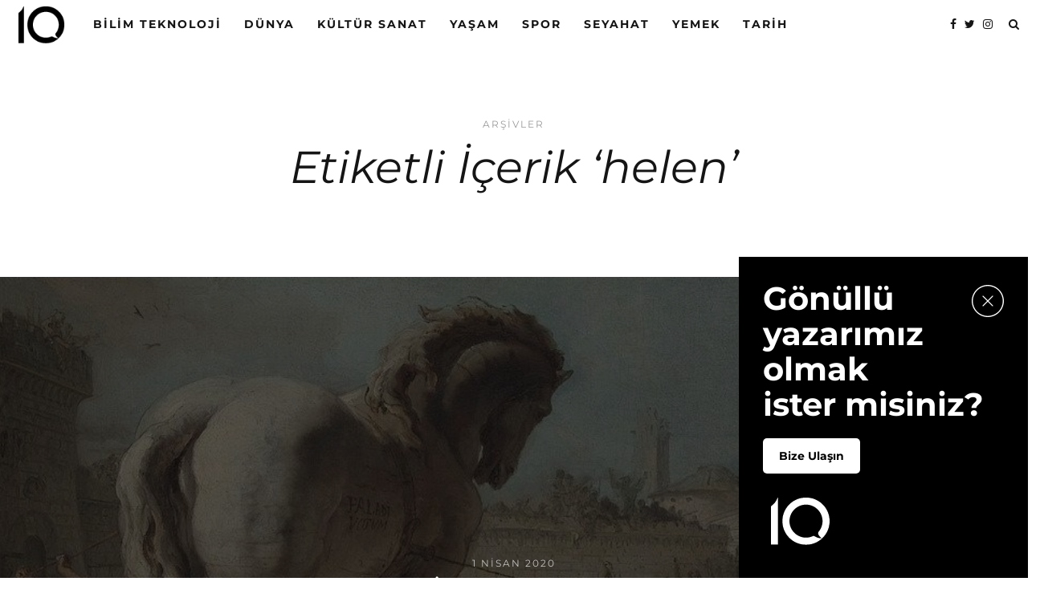

--- FILE ---
content_type: text/html; charset=UTF-8
request_url: https://10layn.com/etiket/helen/
body_size: 15826
content:
<!DOCTYPE html>
<html lang="tr" prefix="og: http://ogp.me/ns#">
   <head>
      <meta charset="UTF-8">
      <meta name="viewport" content="width=device-width, initial-scale=1.0">
      <link rel="pingback" href="https://10layn.com/xmlrpc.php" />
      <title>helen | 10layn</title>
<meta name='robots' content='max-image-preview:large' />

<!-- This site is optimized with the Yoast SEO plugin v9.3 - https://yoast.com/wordpress/plugins/seo/ -->
<link rel="canonical" href="https://10layn.com/etiket/helen/" />
<meta property="og:locale" content="tr_TR" />
<meta property="og:type" content="object" />
<meta property="og:title" content="helen | 10layn" />
<meta property="og:url" content="https://10layn.com/etiket/helen/" />
<meta property="og:site_name" content="10layn" />
<meta name="twitter:card" content="summary" />
<meta name="twitter:title" content="helen | 10layn" />
<!-- / Yoast SEO plugin. -->

<link rel='dns-prefetch' href='//www.google.com' />
<link rel='dns-prefetch' href='//fonts.googleapis.com' />
<link rel="alternate" type="application/rss+xml" title="10layn &raquo; akışı" href="https://10layn.com/feed/" />
<link rel="alternate" type="application/rss+xml" title="10layn &raquo; yorum akışı" href="https://10layn.com/comments/feed/" />
<link rel="alternate" type="application/rss+xml" title="10layn &raquo; helen etiket akışı" href="https://10layn.com/etiket/helen/feed/" />
<script type="text/javascript">
/* <![CDATA[ */
window._wpemojiSettings = {"baseUrl":"https:\/\/s.w.org\/images\/core\/emoji\/15.0.3\/72x72\/","ext":".png","svgUrl":"https:\/\/s.w.org\/images\/core\/emoji\/15.0.3\/svg\/","svgExt":".svg","source":{"concatemoji":"https:\/\/10layn.com\/wp-includes\/js\/wp-emoji-release.min.js?ver=6.5.7"}};
/*! This file is auto-generated */
!function(i,n){var o,s,e;function c(e){try{var t={supportTests:e,timestamp:(new Date).valueOf()};sessionStorage.setItem(o,JSON.stringify(t))}catch(e){}}function p(e,t,n){e.clearRect(0,0,e.canvas.width,e.canvas.height),e.fillText(t,0,0);var t=new Uint32Array(e.getImageData(0,0,e.canvas.width,e.canvas.height).data),r=(e.clearRect(0,0,e.canvas.width,e.canvas.height),e.fillText(n,0,0),new Uint32Array(e.getImageData(0,0,e.canvas.width,e.canvas.height).data));return t.every(function(e,t){return e===r[t]})}function u(e,t,n){switch(t){case"flag":return n(e,"\ud83c\udff3\ufe0f\u200d\u26a7\ufe0f","\ud83c\udff3\ufe0f\u200b\u26a7\ufe0f")?!1:!n(e,"\ud83c\uddfa\ud83c\uddf3","\ud83c\uddfa\u200b\ud83c\uddf3")&&!n(e,"\ud83c\udff4\udb40\udc67\udb40\udc62\udb40\udc65\udb40\udc6e\udb40\udc67\udb40\udc7f","\ud83c\udff4\u200b\udb40\udc67\u200b\udb40\udc62\u200b\udb40\udc65\u200b\udb40\udc6e\u200b\udb40\udc67\u200b\udb40\udc7f");case"emoji":return!n(e,"\ud83d\udc26\u200d\u2b1b","\ud83d\udc26\u200b\u2b1b")}return!1}function f(e,t,n){var r="undefined"!=typeof WorkerGlobalScope&&self instanceof WorkerGlobalScope?new OffscreenCanvas(300,150):i.createElement("canvas"),a=r.getContext("2d",{willReadFrequently:!0}),o=(a.textBaseline="top",a.font="600 32px Arial",{});return e.forEach(function(e){o[e]=t(a,e,n)}),o}function t(e){var t=i.createElement("script");t.src=e,t.defer=!0,i.head.appendChild(t)}"undefined"!=typeof Promise&&(o="wpEmojiSettingsSupports",s=["flag","emoji"],n.supports={everything:!0,everythingExceptFlag:!0},e=new Promise(function(e){i.addEventListener("DOMContentLoaded",e,{once:!0})}),new Promise(function(t){var n=function(){try{var e=JSON.parse(sessionStorage.getItem(o));if("object"==typeof e&&"number"==typeof e.timestamp&&(new Date).valueOf()<e.timestamp+604800&&"object"==typeof e.supportTests)return e.supportTests}catch(e){}return null}();if(!n){if("undefined"!=typeof Worker&&"undefined"!=typeof OffscreenCanvas&&"undefined"!=typeof URL&&URL.createObjectURL&&"undefined"!=typeof Blob)try{var e="postMessage("+f.toString()+"("+[JSON.stringify(s),u.toString(),p.toString()].join(",")+"));",r=new Blob([e],{type:"text/javascript"}),a=new Worker(URL.createObjectURL(r),{name:"wpTestEmojiSupports"});return void(a.onmessage=function(e){c(n=e.data),a.terminate(),t(n)})}catch(e){}c(n=f(s,u,p))}t(n)}).then(function(e){for(var t in e)n.supports[t]=e[t],n.supports.everything=n.supports.everything&&n.supports[t],"flag"!==t&&(n.supports.everythingExceptFlag=n.supports.everythingExceptFlag&&n.supports[t]);n.supports.everythingExceptFlag=n.supports.everythingExceptFlag&&!n.supports.flag,n.DOMReady=!1,n.readyCallback=function(){n.DOMReady=!0}}).then(function(){return e}).then(function(){var e;n.supports.everything||(n.readyCallback(),(e=n.source||{}).concatemoji?t(e.concatemoji):e.wpemoji&&e.twemoji&&(t(e.twemoji),t(e.wpemoji)))}))}((window,document),window._wpemojiSettings);
/* ]]> */
</script>
<style id='wp-emoji-styles-inline-css' type='text/css'>

	img.wp-smiley, img.emoji {
		display: inline !important;
		border: none !important;
		box-shadow: none !important;
		height: 1em !important;
		width: 1em !important;
		margin: 0 0.07em !important;
		vertical-align: -0.1em !important;
		background: none !important;
		padding: 0 !important;
	}
</style>
<link rel='stylesheet' id='wp-block-library-css' href='https://10layn.com/wp-includes/css/dist/block-library/style.min.css?ver=6.5.7' type='text/css' media='all' />
<style id='classic-theme-styles-inline-css' type='text/css'>
/*! This file is auto-generated */
.wp-block-button__link{color:#fff;background-color:#32373c;border-radius:9999px;box-shadow:none;text-decoration:none;padding:calc(.667em + 2px) calc(1.333em + 2px);font-size:1.125em}.wp-block-file__button{background:#32373c;color:#fff;text-decoration:none}
</style>
<style id='global-styles-inline-css' type='text/css'>
body{--wp--preset--color--black: #000000;--wp--preset--color--cyan-bluish-gray: #abb8c3;--wp--preset--color--white: #ffffff;--wp--preset--color--pale-pink: #f78da7;--wp--preset--color--vivid-red: #cf2e2e;--wp--preset--color--luminous-vivid-orange: #ff6900;--wp--preset--color--luminous-vivid-amber: #fcb900;--wp--preset--color--light-green-cyan: #7bdcb5;--wp--preset--color--vivid-green-cyan: #00d084;--wp--preset--color--pale-cyan-blue: #8ed1fc;--wp--preset--color--vivid-cyan-blue: #0693e3;--wp--preset--color--vivid-purple: #9b51e0;--wp--preset--gradient--vivid-cyan-blue-to-vivid-purple: linear-gradient(135deg,rgba(6,147,227,1) 0%,rgb(155,81,224) 100%);--wp--preset--gradient--light-green-cyan-to-vivid-green-cyan: linear-gradient(135deg,rgb(122,220,180) 0%,rgb(0,208,130) 100%);--wp--preset--gradient--luminous-vivid-amber-to-luminous-vivid-orange: linear-gradient(135deg,rgba(252,185,0,1) 0%,rgba(255,105,0,1) 100%);--wp--preset--gradient--luminous-vivid-orange-to-vivid-red: linear-gradient(135deg,rgba(255,105,0,1) 0%,rgb(207,46,46) 100%);--wp--preset--gradient--very-light-gray-to-cyan-bluish-gray: linear-gradient(135deg,rgb(238,238,238) 0%,rgb(169,184,195) 100%);--wp--preset--gradient--cool-to-warm-spectrum: linear-gradient(135deg,rgb(74,234,220) 0%,rgb(151,120,209) 20%,rgb(207,42,186) 40%,rgb(238,44,130) 60%,rgb(251,105,98) 80%,rgb(254,248,76) 100%);--wp--preset--gradient--blush-light-purple: linear-gradient(135deg,rgb(255,206,236) 0%,rgb(152,150,240) 100%);--wp--preset--gradient--blush-bordeaux: linear-gradient(135deg,rgb(254,205,165) 0%,rgb(254,45,45) 50%,rgb(107,0,62) 100%);--wp--preset--gradient--luminous-dusk: linear-gradient(135deg,rgb(255,203,112) 0%,rgb(199,81,192) 50%,rgb(65,88,208) 100%);--wp--preset--gradient--pale-ocean: linear-gradient(135deg,rgb(255,245,203) 0%,rgb(182,227,212) 50%,rgb(51,167,181) 100%);--wp--preset--gradient--electric-grass: linear-gradient(135deg,rgb(202,248,128) 0%,rgb(113,206,126) 100%);--wp--preset--gradient--midnight: linear-gradient(135deg,rgb(2,3,129) 0%,rgb(40,116,252) 100%);--wp--preset--font-size--small: 13px;--wp--preset--font-size--medium: 20px;--wp--preset--font-size--large: 36px;--wp--preset--font-size--x-large: 42px;--wp--preset--spacing--20: 0.44rem;--wp--preset--spacing--30: 0.67rem;--wp--preset--spacing--40: 1rem;--wp--preset--spacing--50: 1.5rem;--wp--preset--spacing--60: 2.25rem;--wp--preset--spacing--70: 3.38rem;--wp--preset--spacing--80: 5.06rem;--wp--preset--shadow--natural: 6px 6px 9px rgba(0, 0, 0, 0.2);--wp--preset--shadow--deep: 12px 12px 50px rgba(0, 0, 0, 0.4);--wp--preset--shadow--sharp: 6px 6px 0px rgba(0, 0, 0, 0.2);--wp--preset--shadow--outlined: 6px 6px 0px -3px rgba(255, 255, 255, 1), 6px 6px rgba(0, 0, 0, 1);--wp--preset--shadow--crisp: 6px 6px 0px rgba(0, 0, 0, 1);}:where(.is-layout-flex){gap: 0.5em;}:where(.is-layout-grid){gap: 0.5em;}body .is-layout-flex{display: flex;}body .is-layout-flex{flex-wrap: wrap;align-items: center;}body .is-layout-flex > *{margin: 0;}body .is-layout-grid{display: grid;}body .is-layout-grid > *{margin: 0;}:where(.wp-block-columns.is-layout-flex){gap: 2em;}:where(.wp-block-columns.is-layout-grid){gap: 2em;}:where(.wp-block-post-template.is-layout-flex){gap: 1.25em;}:where(.wp-block-post-template.is-layout-grid){gap: 1.25em;}.has-black-color{color: var(--wp--preset--color--black) !important;}.has-cyan-bluish-gray-color{color: var(--wp--preset--color--cyan-bluish-gray) !important;}.has-white-color{color: var(--wp--preset--color--white) !important;}.has-pale-pink-color{color: var(--wp--preset--color--pale-pink) !important;}.has-vivid-red-color{color: var(--wp--preset--color--vivid-red) !important;}.has-luminous-vivid-orange-color{color: var(--wp--preset--color--luminous-vivid-orange) !important;}.has-luminous-vivid-amber-color{color: var(--wp--preset--color--luminous-vivid-amber) !important;}.has-light-green-cyan-color{color: var(--wp--preset--color--light-green-cyan) !important;}.has-vivid-green-cyan-color{color: var(--wp--preset--color--vivid-green-cyan) !important;}.has-pale-cyan-blue-color{color: var(--wp--preset--color--pale-cyan-blue) !important;}.has-vivid-cyan-blue-color{color: var(--wp--preset--color--vivid-cyan-blue) !important;}.has-vivid-purple-color{color: var(--wp--preset--color--vivid-purple) !important;}.has-black-background-color{background-color: var(--wp--preset--color--black) !important;}.has-cyan-bluish-gray-background-color{background-color: var(--wp--preset--color--cyan-bluish-gray) !important;}.has-white-background-color{background-color: var(--wp--preset--color--white) !important;}.has-pale-pink-background-color{background-color: var(--wp--preset--color--pale-pink) !important;}.has-vivid-red-background-color{background-color: var(--wp--preset--color--vivid-red) !important;}.has-luminous-vivid-orange-background-color{background-color: var(--wp--preset--color--luminous-vivid-orange) !important;}.has-luminous-vivid-amber-background-color{background-color: var(--wp--preset--color--luminous-vivid-amber) !important;}.has-light-green-cyan-background-color{background-color: var(--wp--preset--color--light-green-cyan) !important;}.has-vivid-green-cyan-background-color{background-color: var(--wp--preset--color--vivid-green-cyan) !important;}.has-pale-cyan-blue-background-color{background-color: var(--wp--preset--color--pale-cyan-blue) !important;}.has-vivid-cyan-blue-background-color{background-color: var(--wp--preset--color--vivid-cyan-blue) !important;}.has-vivid-purple-background-color{background-color: var(--wp--preset--color--vivid-purple) !important;}.has-black-border-color{border-color: var(--wp--preset--color--black) !important;}.has-cyan-bluish-gray-border-color{border-color: var(--wp--preset--color--cyan-bluish-gray) !important;}.has-white-border-color{border-color: var(--wp--preset--color--white) !important;}.has-pale-pink-border-color{border-color: var(--wp--preset--color--pale-pink) !important;}.has-vivid-red-border-color{border-color: var(--wp--preset--color--vivid-red) !important;}.has-luminous-vivid-orange-border-color{border-color: var(--wp--preset--color--luminous-vivid-orange) !important;}.has-luminous-vivid-amber-border-color{border-color: var(--wp--preset--color--luminous-vivid-amber) !important;}.has-light-green-cyan-border-color{border-color: var(--wp--preset--color--light-green-cyan) !important;}.has-vivid-green-cyan-border-color{border-color: var(--wp--preset--color--vivid-green-cyan) !important;}.has-pale-cyan-blue-border-color{border-color: var(--wp--preset--color--pale-cyan-blue) !important;}.has-vivid-cyan-blue-border-color{border-color: var(--wp--preset--color--vivid-cyan-blue) !important;}.has-vivid-purple-border-color{border-color: var(--wp--preset--color--vivid-purple) !important;}.has-vivid-cyan-blue-to-vivid-purple-gradient-background{background: var(--wp--preset--gradient--vivid-cyan-blue-to-vivid-purple) !important;}.has-light-green-cyan-to-vivid-green-cyan-gradient-background{background: var(--wp--preset--gradient--light-green-cyan-to-vivid-green-cyan) !important;}.has-luminous-vivid-amber-to-luminous-vivid-orange-gradient-background{background: var(--wp--preset--gradient--luminous-vivid-amber-to-luminous-vivid-orange) !important;}.has-luminous-vivid-orange-to-vivid-red-gradient-background{background: var(--wp--preset--gradient--luminous-vivid-orange-to-vivid-red) !important;}.has-very-light-gray-to-cyan-bluish-gray-gradient-background{background: var(--wp--preset--gradient--very-light-gray-to-cyan-bluish-gray) !important;}.has-cool-to-warm-spectrum-gradient-background{background: var(--wp--preset--gradient--cool-to-warm-spectrum) !important;}.has-blush-light-purple-gradient-background{background: var(--wp--preset--gradient--blush-light-purple) !important;}.has-blush-bordeaux-gradient-background{background: var(--wp--preset--gradient--blush-bordeaux) !important;}.has-luminous-dusk-gradient-background{background: var(--wp--preset--gradient--luminous-dusk) !important;}.has-pale-ocean-gradient-background{background: var(--wp--preset--gradient--pale-ocean) !important;}.has-electric-grass-gradient-background{background: var(--wp--preset--gradient--electric-grass) !important;}.has-midnight-gradient-background{background: var(--wp--preset--gradient--midnight) !important;}.has-small-font-size{font-size: var(--wp--preset--font-size--small) !important;}.has-medium-font-size{font-size: var(--wp--preset--font-size--medium) !important;}.has-large-font-size{font-size: var(--wp--preset--font-size--large) !important;}.has-x-large-font-size{font-size: var(--wp--preset--font-size--x-large) !important;}
.wp-block-navigation a:where(:not(.wp-element-button)){color: inherit;}
:where(.wp-block-post-template.is-layout-flex){gap: 1.25em;}:where(.wp-block-post-template.is-layout-grid){gap: 1.25em;}
:where(.wp-block-columns.is-layout-flex){gap: 2em;}:where(.wp-block-columns.is-layout-grid){gap: 2em;}
.wp-block-pullquote{font-size: 1.5em;line-height: 1.6;}
</style>
<link rel='stylesheet' id='contact-form-7-css' href='https://10layn.com/wp-content/plugins/contact-form-7/includes/css/styles.css?ver=5.1.9' type='text/css' media='all' />
<style type="text/css">@font-face {font-family:Montserrat;font-style:normal;font-weight:300;src:url(/cf-fonts/s/montserrat/5.0.16/vietnamese/300/normal.woff2);unicode-range:U+0102-0103,U+0110-0111,U+0128-0129,U+0168-0169,U+01A0-01A1,U+01AF-01B0,U+0300-0301,U+0303-0304,U+0308-0309,U+0323,U+0329,U+1EA0-1EF9,U+20AB;font-display:swap;}@font-face {font-family:Montserrat;font-style:normal;font-weight:300;src:url(/cf-fonts/s/montserrat/5.0.16/latin-ext/300/normal.woff2);unicode-range:U+0100-02AF,U+0304,U+0308,U+0329,U+1E00-1E9F,U+1EF2-1EFF,U+2020,U+20A0-20AB,U+20AD-20CF,U+2113,U+2C60-2C7F,U+A720-A7FF;font-display:swap;}@font-face {font-family:Montserrat;font-style:normal;font-weight:300;src:url(/cf-fonts/s/montserrat/5.0.16/latin/300/normal.woff2);unicode-range:U+0000-00FF,U+0131,U+0152-0153,U+02BB-02BC,U+02C6,U+02DA,U+02DC,U+0304,U+0308,U+0329,U+2000-206F,U+2074,U+20AC,U+2122,U+2191,U+2193,U+2212,U+2215,U+FEFF,U+FFFD;font-display:swap;}@font-face {font-family:Montserrat;font-style:normal;font-weight:300;src:url(/cf-fonts/s/montserrat/5.0.16/cyrillic-ext/300/normal.woff2);unicode-range:U+0460-052F,U+1C80-1C88,U+20B4,U+2DE0-2DFF,U+A640-A69F,U+FE2E-FE2F;font-display:swap;}@font-face {font-family:Montserrat;font-style:normal;font-weight:300;src:url(/cf-fonts/s/montserrat/5.0.16/cyrillic/300/normal.woff2);unicode-range:U+0301,U+0400-045F,U+0490-0491,U+04B0-04B1,U+2116;font-display:swap;}@font-face {font-family:Montserrat;font-style:normal;font-weight:400;src:url(/cf-fonts/s/montserrat/5.0.16/latin-ext/400/normal.woff2);unicode-range:U+0100-02AF,U+0304,U+0308,U+0329,U+1E00-1E9F,U+1EF2-1EFF,U+2020,U+20A0-20AB,U+20AD-20CF,U+2113,U+2C60-2C7F,U+A720-A7FF;font-display:swap;}@font-face {font-family:Montserrat;font-style:normal;font-weight:400;src:url(/cf-fonts/s/montserrat/5.0.16/cyrillic-ext/400/normal.woff2);unicode-range:U+0460-052F,U+1C80-1C88,U+20B4,U+2DE0-2DFF,U+A640-A69F,U+FE2E-FE2F;font-display:swap;}@font-face {font-family:Montserrat;font-style:normal;font-weight:400;src:url(/cf-fonts/s/montserrat/5.0.16/vietnamese/400/normal.woff2);unicode-range:U+0102-0103,U+0110-0111,U+0128-0129,U+0168-0169,U+01A0-01A1,U+01AF-01B0,U+0300-0301,U+0303-0304,U+0308-0309,U+0323,U+0329,U+1EA0-1EF9,U+20AB;font-display:swap;}@font-face {font-family:Montserrat;font-style:normal;font-weight:400;src:url(/cf-fonts/s/montserrat/5.0.16/cyrillic/400/normal.woff2);unicode-range:U+0301,U+0400-045F,U+0490-0491,U+04B0-04B1,U+2116;font-display:swap;}@font-face {font-family:Montserrat;font-style:normal;font-weight:400;src:url(/cf-fonts/s/montserrat/5.0.16/latin/400/normal.woff2);unicode-range:U+0000-00FF,U+0131,U+0152-0153,U+02BB-02BC,U+02C6,U+02DA,U+02DC,U+0304,U+0308,U+0329,U+2000-206F,U+2074,U+20AC,U+2122,U+2191,U+2193,U+2212,U+2215,U+FEFF,U+FFFD;font-display:swap;}@font-face {font-family:Montserrat;font-style:italic;font-weight:400;src:url(/cf-fonts/s/montserrat/5.0.16/cyrillic/400/italic.woff2);unicode-range:U+0301,U+0400-045F,U+0490-0491,U+04B0-04B1,U+2116;font-display:swap;}@font-face {font-family:Montserrat;font-style:italic;font-weight:400;src:url(/cf-fonts/s/montserrat/5.0.16/vietnamese/400/italic.woff2);unicode-range:U+0102-0103,U+0110-0111,U+0128-0129,U+0168-0169,U+01A0-01A1,U+01AF-01B0,U+0300-0301,U+0303-0304,U+0308-0309,U+0323,U+0329,U+1EA0-1EF9,U+20AB;font-display:swap;}@font-face {font-family:Montserrat;font-style:italic;font-weight:400;src:url(/cf-fonts/s/montserrat/5.0.16/cyrillic-ext/400/italic.woff2);unicode-range:U+0460-052F,U+1C80-1C88,U+20B4,U+2DE0-2DFF,U+A640-A69F,U+FE2E-FE2F;font-display:swap;}@font-face {font-family:Montserrat;font-style:italic;font-weight:400;src:url(/cf-fonts/s/montserrat/5.0.16/latin/400/italic.woff2);unicode-range:U+0000-00FF,U+0131,U+0152-0153,U+02BB-02BC,U+02C6,U+02DA,U+02DC,U+0304,U+0308,U+0329,U+2000-206F,U+2074,U+20AC,U+2122,U+2191,U+2193,U+2212,U+2215,U+FEFF,U+FFFD;font-display:swap;}@font-face {font-family:Montserrat;font-style:italic;font-weight:400;src:url(/cf-fonts/s/montserrat/5.0.16/latin-ext/400/italic.woff2);unicode-range:U+0100-02AF,U+0304,U+0308,U+0329,U+1E00-1E9F,U+1EF2-1EFF,U+2020,U+20A0-20AB,U+20AD-20CF,U+2113,U+2C60-2C7F,U+A720-A7FF;font-display:swap;}@font-face {font-family:Montserrat;font-style:normal;font-weight:700;src:url(/cf-fonts/s/montserrat/5.0.16/latin/700/normal.woff2);unicode-range:U+0000-00FF,U+0131,U+0152-0153,U+02BB-02BC,U+02C6,U+02DA,U+02DC,U+0304,U+0308,U+0329,U+2000-206F,U+2074,U+20AC,U+2122,U+2191,U+2193,U+2212,U+2215,U+FEFF,U+FFFD;font-display:swap;}@font-face {font-family:Montserrat;font-style:normal;font-weight:700;src:url(/cf-fonts/s/montserrat/5.0.16/latin-ext/700/normal.woff2);unicode-range:U+0100-02AF,U+0304,U+0308,U+0329,U+1E00-1E9F,U+1EF2-1EFF,U+2020,U+20A0-20AB,U+20AD-20CF,U+2113,U+2C60-2C7F,U+A720-A7FF;font-display:swap;}@font-face {font-family:Montserrat;font-style:normal;font-weight:700;src:url(/cf-fonts/s/montserrat/5.0.16/vietnamese/700/normal.woff2);unicode-range:U+0102-0103,U+0110-0111,U+0128-0129,U+0168-0169,U+01A0-01A1,U+01AF-01B0,U+0300-0301,U+0303-0304,U+0308-0309,U+0323,U+0329,U+1EA0-1EF9,U+20AB;font-display:swap;}@font-face {font-family:Montserrat;font-style:normal;font-weight:700;src:url(/cf-fonts/s/montserrat/5.0.16/cyrillic/700/normal.woff2);unicode-range:U+0301,U+0400-045F,U+0490-0491,U+04B0-04B1,U+2116;font-display:swap;}@font-face {font-family:Montserrat;font-style:normal;font-weight:700;src:url(/cf-fonts/s/montserrat/5.0.16/cyrillic-ext/700/normal.woff2);unicode-range:U+0460-052F,U+1C80-1C88,U+20B4,U+2DE0-2DFF,U+A640-A69F,U+FE2E-FE2F;font-display:swap;}@font-face {font-family:Montserrat;font-style:italic;font-weight:700;src:url(/cf-fonts/s/montserrat/5.0.16/cyrillic/700/italic.woff2);unicode-range:U+0301,U+0400-045F,U+0490-0491,U+04B0-04B1,U+2116;font-display:swap;}@font-face {font-family:Montserrat;font-style:italic;font-weight:700;src:url(/cf-fonts/s/montserrat/5.0.16/latin/700/italic.woff2);unicode-range:U+0000-00FF,U+0131,U+0152-0153,U+02BB-02BC,U+02C6,U+02DA,U+02DC,U+0304,U+0308,U+0329,U+2000-206F,U+2074,U+20AC,U+2122,U+2191,U+2193,U+2212,U+2215,U+FEFF,U+FFFD;font-display:swap;}@font-face {font-family:Montserrat;font-style:italic;font-weight:700;src:url(/cf-fonts/s/montserrat/5.0.16/cyrillic-ext/700/italic.woff2);unicode-range:U+0460-052F,U+1C80-1C88,U+20B4,U+2DE0-2DFF,U+A640-A69F,U+FE2E-FE2F;font-display:swap;}@font-face {font-family:Montserrat;font-style:italic;font-weight:700;src:url(/cf-fonts/s/montserrat/5.0.16/latin-ext/700/italic.woff2);unicode-range:U+0100-02AF,U+0304,U+0308,U+0329,U+1E00-1E9F,U+1EF2-1EFF,U+2020,U+20A0-20AB,U+20AD-20CF,U+2113,U+2C60-2C7F,U+A720-A7FF;font-display:swap;}@font-face {font-family:Montserrat;font-style:italic;font-weight:700;src:url(/cf-fonts/s/montserrat/5.0.16/vietnamese/700/italic.woff2);unicode-range:U+0102-0103,U+0110-0111,U+0128-0129,U+0168-0169,U+01A0-01A1,U+01AF-01B0,U+0300-0301,U+0303-0304,U+0308-0309,U+0323,U+0329,U+1EA0-1EF9,U+20AB;font-display:swap;}@font-face {font-family:Montserrat;font-style:normal;font-weight:900;src:url(/cf-fonts/s/montserrat/5.0.16/latin/900/normal.woff2);unicode-range:U+0000-00FF,U+0131,U+0152-0153,U+02BB-02BC,U+02C6,U+02DA,U+02DC,U+0304,U+0308,U+0329,U+2000-206F,U+2074,U+20AC,U+2122,U+2191,U+2193,U+2212,U+2215,U+FEFF,U+FFFD;font-display:swap;}@font-face {font-family:Montserrat;font-style:normal;font-weight:900;src:url(/cf-fonts/s/montserrat/5.0.16/latin-ext/900/normal.woff2);unicode-range:U+0100-02AF,U+0304,U+0308,U+0329,U+1E00-1E9F,U+1EF2-1EFF,U+2020,U+20A0-20AB,U+20AD-20CF,U+2113,U+2C60-2C7F,U+A720-A7FF;font-display:swap;}@font-face {font-family:Montserrat;font-style:normal;font-weight:900;src:url(/cf-fonts/s/montserrat/5.0.16/cyrillic-ext/900/normal.woff2);unicode-range:U+0460-052F,U+1C80-1C88,U+20B4,U+2DE0-2DFF,U+A640-A69F,U+FE2E-FE2F;font-display:swap;}@font-face {font-family:Montserrat;font-style:normal;font-weight:900;src:url(/cf-fonts/s/montserrat/5.0.16/vietnamese/900/normal.woff2);unicode-range:U+0102-0103,U+0110-0111,U+0128-0129,U+0168-0169,U+01A0-01A1,U+01AF-01B0,U+0300-0301,U+0303-0304,U+0308-0309,U+0323,U+0329,U+1EA0-1EF9,U+20AB;font-display:swap;}@font-face {font-family:Montserrat;font-style:normal;font-weight:900;src:url(/cf-fonts/s/montserrat/5.0.16/cyrillic/900/normal.woff2);unicode-range:U+0301,U+0400-045F,U+0490-0491,U+04B0-04B1,U+2116;font-display:swap;}</style>
<link rel='stylesheet' id='bootstrap-css' href='https://10layn.com/wp-content/themes/evoke/css/bootstrap/css/bootstrap.min.css' type='text/css' media='all' />
<link rel='stylesheet' id='font-awesome-css' href='https://10layn.com/wp-content/themes/evoke/css/fontawesome/css/font-awesome.min.css' type='text/css' media='all' />
<link rel='stylesheet' id='evoke-style-css-css' href='https://10layn.com/wp-content/themes/evoke/style.min.css?v1.33' type='text/css' media='all' />
<style id='evoke-style-css-inline-css' type='text/css'>
body{font-family: Montserrat;font-size: 16px;}.intro-text, .blog-item h3, .single-post-title h3, .author-details span{font-family:Montserrat;}p{font-size:16px;}h1, h2, h3, h4, h5, h6, blockquote cite, .menu-nav li, .small-title, .item-date, .author-details, .view-more a, .tagcloud a, .foo-block span.post-date, .copy-txt, .page-numbers, .nav-page, .submit, #submit-contact, .tags-single-page, .wp-caption-text, .get-social li, .comment-author span, .page-links a, #infinite-handle{font-family:Montserrat;}.blog-item h2, .single-post-title h1{font-family:Montserrat;}h1{font-size:50px;}h2{font-size:48px;}h3{font-size:36px;}h4{font-size:24px;}.main{margin:0 15px;}.navbar-bkg{padding:0 15px;}.blog-item{margin-bottom:0px;padding-left:0px;padding-right:0px;}.wrap-articles .row .blog-item:first-child{padding-left:0px;}.wrap-articles .row .blog-item:last-child{padding-right:0px;}.wrap-articles .row:last-of-type .blog-item{margin-bottom:0px;}.wrap-articles .row:last-of-type .blog-item-3col:nth-child(1), .wrap-articles .row:last-of-type .blog-item-3col:nth-child(2){padding-right:0px;}.wrap-articles .row:last-of-type .blog-item-4col:nth-child(1), .wrap-articles .row:last-of-type .blog-item-4col:nth-child(2), .wrap-articles .row:last-of-type .blog-item-4col:nth-child(3){padding-right:0px;}@media (min-width: 768px) and (max-width: 979px) {.main{margin:0 15px;}.navbar-bkg{padding:0 15px;}.blog-item{padding-left:0px;padding-right:0px;}.wrap-articles .row:last-of-type .blog-item{margin-bottom:15px;}.wrap-articles .row:last-of-type .blog-item:last-child{margin-bottom:0px;}}@media (max-width: 767px) {.main{margin:0 15px;}.navbar-bkg{padding:0 15px;}.blog-item{margin-bottom:15px;padding-left:0px;padding-right:0px;}.wrap-articles .row:last-of-type .blog-item{margin-bottom:15px;}.wrap-articles .row:last-of-type .blog-item:last-child{margin-bottom:0px;}.wrap-articles .row:last-of-type .blog-item-4col{padding-right:0 !important;}}
</style>
<script type="text/javascript" src="https://10layn.com/wp-includes/js/jquery/jquery.min.js?ver=3.7.1" id="jquery-core-js"></script>
<script type="text/javascript" src="https://10layn.com/wp-includes/js/jquery/jquery-migrate.min.js?ver=3.4.1" id="jquery-migrate-js"></script>
<link rel="https://api.w.org/" href="https://10layn.com/wp-json/" /><link rel="alternate" type="application/json" href="https://10layn.com/wp-json/wp/v2/tags/1655" /><link rel="EditURI" type="application/rsd+xml" title="RSD" href="https://10layn.com/xmlrpc.php?rsd" />
<meta name="generator" content="WordPress 6.5.7" />
<link rel="icon" href="https://10layn.com/wp-content/uploads/2017/10/cropped-10layn-logo-favicon-new-32x32.png" sizes="32x32" />
<link rel="icon" href="https://10layn.com/wp-content/uploads/2017/10/cropped-10layn-logo-favicon-new-192x192.png" sizes="192x192" />
<link rel="apple-touch-icon" href="https://10layn.com/wp-content/uploads/2017/10/cropped-10layn-logo-favicon-new-180x180.png" />
<meta name="msapplication-TileImage" content="https://10layn.com/wp-content/uploads/2017/10/cropped-10layn-logo-favicon-new-270x270.png" />
		<style type="text/css" id="wp-custom-css">
			body{font-family: Montserrat;font-size: 16px;}.intro-text, .blog-item h3, .single-post-title h3, .author-details span{font-family:Montserrat;}p{font-size:16px;}h1, h2, h3, h4, h5, h6, blockquote cite, .menu-nav li, .small-title, .item-date, .author-details, .view-more a, .tagcloud a, .foo-block span.post-date, .copy-txt, .page-numbers, .nav-page, .submit, #submit-contact, .tags-single-page, .wp-caption-text, .get-social li, .comment-author span, .page-links a, #infinite-handle{font-family:Montserrat;}.blog-item h2, .single-post-title h1{font-family:Montserrat;}h1{font-size:50px;}h2{font-size:48px;}h3{font-size:36px;}h4{font-size:24px;}.main{margin:0;}.navbar-bkg{padding:0 15px;}.blog-item{margin-bottom:0px;padding-left:0px;padding-right:0px;}.wrap-articles .row .blog-item:first-child{padding-left:0px;}.wrap-articles .row .blog-item:last-child{padding-right:0px;}.wrap-articles .row:last-of-type .blog-item{margin-bottom:0px;}.wrap-articles .row:last-of-type .blog-item-3col:nth-child(1), .wrap-articles .row:last-of-type .blog-item-3col:nth-child(2){padding-right:0px;}.wrap-articles .row:last-of-type .blog-item-4col:nth-child(1), .wrap-articles .row:last-of-type .blog-item-4col:nth-child(2), .wrap-articles .row:last-of-type .blog-item-4col:nth-child(3){padding-right:0px;}.blog-item-full, .single-post-title{height:50em;}@media (min-width: 768px) and (max-width: 979px) {.main{margin:0 15px;}.navbar-bkg{padding:0 15px;}.blog-item{padding-left:0px;padding-right:0px;}.wrap-articles .row:last-of-type .blog-item{margin-bottom:15px;}.wrap-articles .row:last-of-type .blog-item:last-child{margin-bottom:0px;}}@media (max-width: 767px) {.main{margin:0 15px;}.navbar-bkg{padding:0 15px;}.blog-item{margin-bottom:15px;padding-left:0px;padding-right:0px;}.wrap-articles .row:last-of-type .blog-item{margin-bottom:15px;}.wrap-articles .row:last-of-type .blog-item:last-child{margin-bottom:0px;}.wrap-articles .row:last-of-type .blog-item-4col{padding-right:0 !important;}}.logo img { width:73px; }
.container { max-width:730px; }
h1,h2,h3,h4,h5,h6 {     letter-spacing: 0; }
.share-links-fixed { background:#fff;}
.share-links .get-social { margin:0; text-align:left; }
.get-social li { margin:0;     display: block;
    text-align: center; }
.get-social { margin:0; }
.single-overlay { z-index:2; } 
.addthis-smartlayers  { z-index:6; }
.view-more a, .tagcloud a, .submit, #submit-contact, .get-social li a { border:0; border-radius:0; background:transparent; }
.view-more a:hover, .tagcloud a:hover, .submit:hover, #submit-contact:hover, .get-social li a:hover { 
border:0; border-radius:0; background:transparent;
 }
.blog-item {
z-index:2;
}
.blog-item h2 { font-size:34px; padding:0 20px; line-height:1.2; }
.single-post ol { margin-left:0; padding-left:0; }
.single-post ol li {
  list-style: none;
}
.single-post-title {
z-index:2;
}
.single-post ol li {
  list-style: none;
}
.single-post ol li:first-child:before {
  content: "";
  background: url(http://10layn.touchdijital.com/wp-content/themes/evoke/images/10layn-number-01.svg) no-repeat;
  background-position:center;
  height: 50px;
margin:40px auto 20px;
  display: block;
  vertical-align: middle;
  background-position-y: bottom;
}
.single-post ol li:nth-child(2):before {
  content: "";
  background: url(http://10layn.touchdijital.com/wp-content/themes/evoke/images/10layn-number-02.svg) no-repeat;
  background-position:center;
  height: 50px;
margin:40px auto 20px;
  display: block;
  vertical-align: middle;
  background-position-y: bottom;
}
.single-post ol li:nth-child(3):before {
  content: "";
  background: url(http://10layn.touchdijital.com/wp-content/themes/evoke/images/10layn-number-03.svg) no-repeat;
  background-position:center;
  height: 50px;
margin:40px auto 20px;
  display: block;
  vertical-align: middle;
  background-position-y: bottom;
}
.single-post ol li:nth-child(4):before {
  content: "";
  background: url(http://10layn.touchdijital.com/wp-content/themes/evoke/images/10layn-number-04.svg) no-repeat;
  background-position:center;
  height: 50px;
margin:40px auto 20px;
  display: block;
  vertical-align: middle;
  background-position-y: bottom;
}
.single-post ol li:nth-child(5):before {
  content: "";
  background: url(http://10layn.touchdijital.com/wp-content/themes/evoke/images/10layn-number-05.svg) no-repeat;
  background-position:center;
  height: 50px;
margin:40px auto 20px;
  display: block;
  vertical-align: middle;
  background-position-y: bottom;
}
.single-post ol li:nth-child(6):before {
  content: "";
  background: url(http://10layn.touchdijital.com/wp-content/themes/evoke/images/10layn-number-06.svg) no-repeat;
  background-position:center;
  height: 50px;
margin:40px auto 20px;
  display: block;
  vertical-align: middle;
  background-position-y: bottom;
}
.single-post ol li:nth-child(7):before {
  content: "";
  background: url(http://10layn.touchdijital.com/wp-content/themes/evoke/images/10layn-number-07.svg) no-repeat;
  background-position:center;
  height: 50px;
margin:40px auto 20px;
  display: block;
  vertical-align: middle;
  background-position-y: bottom;
}
.single-post ol li:nth-child(8):before {
  content: "";
  background: url(http://10layn.touchdijital.com/wp-content/themes/evoke/images/10layn-number-08.svg) no-repeat;
  background-position:center;
  height: 50px;
margin:40px auto 20px;
  display: block;
  vertical-align: middle;
  background-position-y: bottom;
}
.single-post ol li:nth-child(9):before {
  content: "";
  background: url(http://10layn.touchdijital.com/wp-content/themes/evoke/images/10layn-number-09.svg) no-repeat;
  background-position:center;
  height: 50px;
margin:40px auto 20px;
  display: block;
  vertical-align: middle;
  background-position-y: bottom;
}
.single-post ol li:nth-child(10):before {
  content: "";
  background: url(http://10layn.touchdijital.com/wp-content/themes/evoke/images/10layn-number-10.svg) no-repeat;
  background-position:center;
  height: 50px;
margin:40px auto 20px;
  display: block;
  vertical-align: middle;
  background-position-y: bottom;
}
.sayi-margin { margin:40px auto 20px; }
.contact-form textarea {
width:100% !important;}
.contact-submit { text-align:center; }
.contact-form label { font-weight:400 !important; }
.contact-submit {     display: inline-block;
    margin: 0 auto;
    text-align: center;
    width: 100%; }
.contact-submit input { background:#000; color:#fff; border:0; margin:0 auto 30px; text-align:center; padding:10px 20px; }
.page-id-14421 .margin-text-intro {
	display:none;
}
.page-id-14421 .container {
max-width:1170px;
}
.page-id-14421 .modal_spe {display:none !important;}		</style>
		  
      <script async defer src="//pagead2.googlesyndication.com/pagead/js/adsbygoogle.js"></script>
		<script>
		  (adsbygoogle = window.adsbygoogle || []).push({
		    google_ad_client: "ca-pub-8466917650346125",
		    enable_page_level_ads: true
		  });
		</script>
		<!-- Global site tag (gtag.js) - Google Analytics -->
		<script async src="https://www.googletagmanager.com/gtag/js?id=UA-89027074-6"></script>
		<script>
		  window.dataLayer = window.dataLayer || [];
		  function gtag(){dataLayer.push(arguments);}
		  gtag('js', new Date());

		  gtag('config', 'UA-89027074-6');
		</script>
		<!-- Google tag (gtag.js) -->
		<script async src="https://www.googletagmanager.com/gtag/js?id=G-VKVY73637J"></script>
		<script>
		  window.dataLayer = window.dataLayer || [];
		  function gtag(){dataLayer.push(arguments);}
		  gtag('js', new Date());

		  gtag('config', 'G-VKVY73637J');
		</script>
   </head>
   <body class="archive tag tag-helen tag-1655" >
      <header id="header-bar">
         <nav class="navbar navbar-fixed-top" role="navigation"  >

  <div class="navbar-bkg">

    
        <div class="logo"><a href="https://10layn.com/"><img src="/wp-content/uploads/2017/02/10layn-logo.png" alt="" /></a></div>

    
    <div class="my-nav collapse navbar-collapse" id="collapse-navigation">

      <ul id="menu-menu-1" class="nav menu-nav"><li id="menu-item-3928" class="menu-item menu-item-type-custom menu-item-object-custom menu-item-3928"><a href="/kategori/bilim-teknoloji/">Bilim Teknoloji</a></li>
<li id="menu-item-3929" class="menu-item menu-item-type-custom menu-item-object-custom menu-item-3929"><a href="/kategori/dunya/">Dünya</a></li>
<li id="menu-item-3930" class="menu-item menu-item-type-custom menu-item-object-custom menu-item-3930"><a href="/kategori/kultur-sanat/">Kültür Sanat</a></li>
<li id="menu-item-3931" class="menu-item menu-item-type-custom menu-item-object-custom menu-item-3931"><a href="/kategori/yasam/">Yaşam</a></li>
<li id="menu-item-3932" class="menu-item menu-item-type-custom menu-item-object-custom menu-item-3932"><a href="/kategori/spor/">Spor</a></li>
<li id="menu-item-3933" class="menu-item menu-item-type-custom menu-item-object-custom menu-item-3933"><a href="/kategori/seyahat/">Seyahat</a></li>
<li id="menu-item-3934" class="menu-item menu-item-type-custom menu-item-object-custom menu-item-3934"><a href="/kategori/yemek/">Yemek</a></li>
<li id="menu-item-9920" class="menu-item menu-item-type-custom menu-item-object-custom menu-item-9920"><a href="/kategori/tarih/">Tarih</a></li>
</ul>            <div class="search-social search-social-mobile">

        <ul>
                          <li><a class="social-facebook" href="https://www.facebook.com/10laayn/" target="_blank"><i class="fa fa-facebook"></i></a></li>
          
                        <li><a class="social-twitter" href="https://twitter.com/10laayn" target="_blank"><i class="fa fa-twitter"></i></a></li>
          
          
          
          
          
          
                        <li><a class="social-instagram" href="https://www.instagram.com/10layncom/" target="_blank"><i class="fa fa-instagram"></i></a></li>
          
          
          
          
        </ul>

      </div><!-- search-social -->
    </div><!-- .navbar-collapse -->

    <button type="button" class="navbar-toggle collapsed" data-toggle="collapse" data-target="#collapse-navigation">
      <span class="icon-bar"></span>
      <span class="icon-bar"></span>
      <span class="icon-bar"></span>
    </button>

            <span class="mobile-search-btn">
          <i class="fa fa-search"></i>
        </span>

    
            <div class="search-social">

      <ul>
                      <li><a class="social-facebook" href="https://www.facebook.com/10laayn/" target="_blank"><i class="fa fa-facebook"></i></a></li>
        
                    <li><a class="social-twitter" href="https://twitter.com/10laayn" target="_blank"><i class="fa fa-twitter"></i></a></li>
        
        
        
        
        
        
                    <li><a class="social-instagram" href="https://www.instagram.com/10layncom/" target="_blank"><i class="fa fa-instagram"></i></a></li>
        
        
        
                    <li class="search-btn"><i class="fa fa-search"></i></li>
        
      </ul>

    </div><!-- search-social -->
  </div>

  <div class="search-bar">
      <form method="get" id="search-form" action="https://10layn.com//">
	<span><input type="text" name="s" id="search-string" placeholder="Aramak istediğiniz kelimeyi girin."/></span>
</form>

    <span class="search-close"><i class="fa fa-close"></i></span>
  </div>   <!-- search-bar -->

  </nav>      </header>
      <!--header-bar-->
      <div class="main">
<div class="margin-text-intro alignc">

    <div class="container intro-content">
      <div class="row">
        <div class="col-md-10 col-md-offset-1">

          <div class="small-title">
            Arşivler          </div>
          
          	    <div class="intro-text"> Etiketli İçerik &#8216;helen&#8217; </div>
	
    </div><!--col-md-10-->
    </div><!--row-->
    </div><!--container-->

</div><!--text-intro-->


 <section id="wrap-content" class="wrap-articles category-wrap">
  
              
        
        <div class="row"> 
  
        <article id="post-12085" class="col-md-12 blog-item blog-item-full">
        
        
        <a class="post-url" href="https://10layn.com/truva-savasi/" style="background-image:url('https://10layn.com/wp-content/uploads/2020/03/Giovanni_Domenico_Tiepolo_-_The_Procession_of_the_Trojan_Horse_in_Troy.jpg');">
        <div class="overlay"></div>
        </a>
        
         <div class="content">
         
         <a href="https://10layn.com/truva-savasi/">
        
         <div class="item-date">1 Nisan 2020</div>         
        <h2>Doğu ve Batı&#8217;nın İlk Büyük Savaşı: Truva Savaşı</h2>
        
                </a>
        
        <div class="vcard author author-details">
        
        <span class="author-url"></span> <a class="fn author-url" href="https://10layn.com/author/minetaytekin/" rel="author">	Mine Taytekin</a>
        
        <b class="front-categ"><i class="fa fa-circle"></i> <a href="https://10layn.com/kategori/kultur-sanat/edebiyat/" rel="category tag">Edebiyat</a>, <a href="https://10layn.com/kategori/kultur-sanat/" rel="category tag">Kültür Sanat</a>, <a href="https://10layn.com/kategori/tarih/" rel="category tag">Tarih</a></b>
		
		        
                </div>
        
        </div><!--content-->
    
        </article><!--col-md-12-->
        
        </div><!--row-->
        
                
        
       <div class="row margin-row">       
      <article id="post-5531" class="col-md-4 blog-item blog-item-3a1col">
        
        
        <a class="post-url" href="https://10layn.com/stoa-okulu-dogayla-uyum-icinde-yasama-sanati/" style="background-image:url('https://10layn.com/wp-content/uploads/2018/03/Stoa_of_Attalos_at_the_Ancient_Agora_of_Athens_3-e1520241184168.jpg');">
        <div class="overlay"></div>
        </a>
        
         <div class="content">
         
         <a href="https://10layn.com/stoa-okulu-dogayla-uyum-icinde-yasama-sanati/">
    
         <div class="item-date">12 Mart 2018</div> 
        <h2>Stoa Okulu: Doğayla Uyum İçinde Yaşama Sanatı</h2>
        
                </a>
        
        <div class="vcard author author-details">
        
        <span class="author-url"></span> <a class="fn author-url" href="https://10layn.com/author/touch/" rel="author">	Burcu Tur Yüksel Akay</a>
        
        <b class="front-categ"><i class="fa fa-circle"></i> <a href="https://10layn.com/kategori/kultur-sanat/akimlar/" rel="category tag">Akımlar</a>, <a href="https://10layn.com/kategori/kultur-sanat/felsefe/" rel="category tag">Felsefe</a>, <a href="https://10layn.com/kategori/kultur-sanat/" rel="category tag">Kültür Sanat</a>, <a href="https://10layn.com/kategori/yasam/" rel="category tag">Yaşam</a>, <a href="https://10layn.com/kategori/yasam/yasam-felsefesi/" rel="category tag">Yaşam Felsefesi</a></b>
		
		        
                
        </div>
        
        </div><!--content-->
    
        </article><!--col-md-4-->
        
                 
                
 </div><!--row-->  
     
</section>


	       
		


<div id="footer-content" class="footer-support-holder">

        <div class="">
        <div class="foo-block" title="Bize Buy Me a Coffee'de destek olun!">
            <div class="textwidget custom-html-widget"><div class='footer-donation-text'><b>Bize Buy Me a Coffee'de destek olun!</b></div></div>        <style>
          .bmc-btn {
              min-width: 240px;
              color: #ffffff !important;
              background-color: #ff813f !important;
              height: 60px;
              border-radius: 12px;
              font-size: 28px !important;
              font-weight: Normal;
              border: none;
              padding: 0px 24px;
              line-height: 27px;
              text-decoration: none !important;
              display: inline-flex !important;
              align-items: center;
              font-family: "Cookie" !important;
              -webkit-box-sizing: border-box !important;
              box-sizing: border-box !important;
          }

          .bmc-btn-text {
              margin-left: 8px;
              display: inline;
              line-height: 0;
          }

          .bmc-btn svg {
              height: 32px !important;
              margin-bottom: 0px !important;
              box-shadow: none !important;
              border: none !important;
              vertical-align: middle !important;
              transform: scale(0.9);
          }

          .bmc-button img {
              box-shadow: none !important;
              vertical-align:
                  middle !important;
          }

          .bmc-button {
              display:
                  inline-block !important;
        padding:0px 10px  !important;
              color:
                  #ffffff !important;
              background-color:
              #ff813f !important;
              border-radius: 3px !important;
              border: 1px solid transparent !important;
                  font-size: 28px !important;
              box-shadow: 0px 1px 2px rgba(190, 190, 190, 0.5) !important;
              -webkit-box-shadow: 0px 1px 2px 2px rgba(190, 190, 190, 0.5) !important;
              -webkit-transition: 0.3s all linear !important;
              transition: 0.3s all linear !important;
              margin: 0 auto !important;
              font-family: "Cookie"
                  !important;
          }

          .bmc-button: hover,
          .bmc-button: active,
          .bmc-button: focus {
              -webkit-box-shadow: 0 4px 16px 0 rgba(190, 190, 190, .45) !important;
              box-shadow: 0 4px 16px 0 rgba(190, 190, 190, .45) !important;
              opacity: 0.85 !important;
              color:
              #ffffff !important;
          }
        </style>
        
        <style type="text/css">@font-face {font-family:Cookie;font-style:normal;font-weight:400;src:url(/cf-fonts/s/cookie/5.0.18/latin/400/normal.woff2);unicode-range:U+0000-00FF,U+0131,U+0152-0153,U+02BB-02BC,U+02C6,U+02DA,U+02DC,U+0304,U+0308,U+0329,U+2000-206F,U+2074,U+20AC,U+2122,U+2191,U+2193,U+2212,U+2215,U+FEFF,U+FFFD;font-display:swap;}</style>
                <p style="text-align:left !important; padding-bottom: 10px;">
          <a class="bmc-btn" target="_blank" href="https://www.buymeacoffee.com/10layncom"><svg viewBox="0 0 884 1279" fill="none" xmlns="http://www.w3.org/2000/svg">
                <path d="M791.109 297.518L790.231 297.002L788.201 296.383C789.018 297.072 790.04 297.472 791.109 297.518Z" fill="#0D0C22"></path>
                <path d="M803.896 388.891L802.916 389.166L803.896 388.891Z" fill="#0D0C22"></path>
                <path d="M791.484 297.377C791.359 297.361 791.237 297.332 791.118 297.29C791.111 297.371 791.111 297.453 791.118 297.534C791.252 297.516 791.379 297.462 791.484 297.377Z" fill="#0D0C22"></path>
                <path d="M791.113 297.529H791.244V297.447L791.113 297.529Z" fill="#0D0C22"></path>
                <path d="M803.111 388.726L804.591 387.883L805.142 387.573L805.641 387.04C804.702 387.444 803.846 388.016 803.111 388.726Z" fill="#0D0C22"></path>
                <path d="M793.669 299.515L792.223 298.138L791.243 297.605C791.77 298.535 792.641 299.221 793.669 299.515Z" fill="#0D0C22"></path>
                <path d="M430.019 1186.18C428.864 1186.68 427.852 1187.46 427.076 1188.45L427.988 1187.87C428.608 1187.3 429.485 1186.63 430.019 1186.18Z" fill="#0D0C22"></path>
                <path d="M641.187 1144.63C641.187 1143.33 640.551 1143.57 640.705 1148.21C640.705 1147.84 640.86 1147.46 640.929 1147.1C641.015 1146.27 641.084 1145.46 641.187 1144.63Z" fill="#0D0C22"></path>
                <path d="M619.284 1186.18C618.129 1186.68 617.118 1187.46 616.342 1188.45L617.254 1187.87C617.873 1187.3 618.751 1186.63 619.284 1186.18Z" fill="#0D0C22"></path>
                <path d="M281.304 1196.06C280.427 1195.3 279.354 1194.8 278.207 1194.61C279.136 1195.06 280.065 1195.51 280.684 1195.85L281.304 1196.06Z" fill="#0D0C22"></path>
                <path d="M247.841 1164.01C247.704 1162.66 247.288 1161.35 246.619 1160.16C247.093 1161.39 247.489 1162.66 247.806 1163.94L247.841 1164.01Z" fill="#0D0C22"></path>
                <path class="logo-coffee" d="M472.623 590.836C426.682 610.503 374.546 632.802 306.976 632.802C278.71 632.746 250.58 628.868 223.353 621.274L270.086 1101.08C271.74 1121.13 280.876 1139.83 295.679 1153.46C310.482 1167.09 329.87 1174.65 349.992 1174.65C349.992 1174.65 416.254 1178.09 438.365 1178.09C462.161 1178.09 533.516 1174.65 533.516 1174.65C553.636 1174.65 573.019 1167.08 587.819 1153.45C602.619 1139.82 611.752 1121.13 613.406 1101.08L663.459 570.876C641.091 563.237 618.516 558.161 593.068 558.161C549.054 558.144 513.591 573.303 472.623 590.836Z" fill="#FFDD00"></path>
                <path d="M78.6885 386.132L79.4799 386.872L79.9962 387.182C79.5987 386.787 79.1603 386.435 78.6885 386.132Z" fill="#0D0C22"></path>
                <path class="logo-outline" d="M879.567 341.849L872.53 306.352C866.215 274.503 851.882 244.409 819.19 232.898C808.711 229.215 796.821 227.633 788.786 220.01C780.751 212.388 778.376 200.55 776.518 189.572C773.076 169.423 769.842 149.257 766.314 129.143C763.269 111.85 760.86 92.4243 752.928 76.56C742.604 55.2584 721.182 42.8009 699.88 34.559C688.965 30.4844 677.826 27.0375 666.517 24.2352C613.297 10.1947 557.342 5.03277 502.591 2.09047C436.875 -1.53577 370.983 -0.443234 305.422 5.35968C256.625 9.79894 205.229 15.1674 158.858 32.0469C141.91 38.224 124.445 45.6399 111.558 58.7341C95.7448 74.8221 90.5829 99.7026 102.128 119.765C110.336 134.012 124.239 144.078 138.985 150.737C158.192 159.317 178.251 165.846 198.829 170.215C256.126 182.879 315.471 187.851 374.007 189.968C438.887 192.586 503.87 190.464 568.44 183.618C584.408 181.863 600.347 179.758 616.257 177.304C634.995 174.43 647.022 149.928 641.499 132.859C634.891 112.453 617.134 104.538 597.055 107.618C594.095 108.082 591.153 108.512 588.193 108.942L586.06 109.252C579.257 110.113 572.455 110.915 565.653 111.661C551.601 113.175 537.515 114.414 523.394 115.378C491.768 117.58 460.057 118.595 428.363 118.647C397.219 118.647 366.058 117.769 334.983 115.722C320.805 114.793 306.661 113.611 292.552 112.177C286.134 111.506 279.733 110.801 273.333 110.009L267.241 109.235L265.917 109.046L259.602 108.134C246.697 106.189 233.792 103.953 221.025 101.251C219.737 100.965 218.584 100.249 217.758 99.2193C216.932 98.1901 216.482 96.9099 216.482 95.5903C216.482 94.2706 216.932 92.9904 217.758 91.9612C218.584 90.9319 219.737 90.2152 221.025 89.9293H221.266C232.33 87.5721 243.479 85.5589 254.663 83.8038C258.392 83.2188 262.131 82.6453 265.882 82.0832H265.985C272.988 81.6186 280.026 80.3625 286.994 79.5366C347.624 73.2301 408.614 71.0801 469.538 73.1014C499.115 73.9618 528.676 75.6996 558.116 78.6935C564.448 79.3474 570.746 80.0357 577.043 80.8099C579.452 81.1025 581.878 81.4465 584.305 81.7391L589.191 82.4445C603.438 84.5667 617.61 87.1419 631.708 90.1703C652.597 94.7128 679.422 96.1925 688.713 119.077C691.673 126.338 693.015 134.408 694.649 142.03L696.732 151.752C696.786 151.926 696.826 152.105 696.852 152.285C701.773 175.227 706.7 198.169 711.632 221.111C711.994 222.806 712.002 224.557 711.657 226.255C711.312 227.954 710.621 229.562 709.626 230.982C708.632 232.401 707.355 233.6 705.877 234.504C704.398 235.408 702.75 235.997 701.033 236.236H700.895L697.884 236.649L694.908 237.044C685.478 238.272 676.038 239.419 666.586 240.486C647.968 242.608 629.322 244.443 610.648 245.992C573.539 249.077 536.356 251.102 499.098 252.066C480.114 252.57 461.135 252.806 442.162 252.771C366.643 252.712 291.189 248.322 216.173 239.625C208.051 238.662 199.93 237.629 191.808 236.58C198.106 237.389 187.231 235.96 185.029 235.651C179.867 234.928 174.705 234.177 169.543 233.397C152.216 230.798 134.993 227.598 117.7 224.793C96.7944 221.352 76.8005 223.073 57.8906 233.397C42.3685 241.891 29.8055 254.916 21.8776 270.735C13.7217 287.597 11.2956 305.956 7.64786 324.075C4.00009 342.193 -1.67805 361.688 0.472751 380.288C5.10128 420.431 33.165 453.054 73.5313 460.35C111.506 467.232 149.687 472.807 187.971 477.556C338.361 495.975 490.294 498.178 641.155 484.129C653.44 482.982 665.708 481.732 677.959 480.378C681.786 479.958 685.658 480.398 689.292 481.668C692.926 482.938 696.23 485.005 698.962 487.717C701.694 490.429 703.784 493.718 705.08 497.342C706.377 500.967 706.846 504.836 706.453 508.665L702.633 545.797C694.936 620.828 687.239 695.854 679.542 770.874C671.513 849.657 663.431 928.434 655.298 1007.2C653.004 1029.39 650.71 1051.57 648.416 1073.74C646.213 1095.58 645.904 1118.1 641.757 1139.68C635.218 1173.61 612.248 1194.45 578.73 1202.07C548.022 1209.06 516.652 1212.73 485.161 1213.01C450.249 1213.2 415.355 1211.65 380.443 1211.84C343.173 1212.05 297.525 1208.61 268.756 1180.87C243.479 1156.51 239.986 1118.36 236.545 1085.37C231.957 1041.7 227.409 998.039 222.9 954.381L197.607 711.615L181.244 554.538C180.968 551.94 180.693 549.376 180.435 546.76C178.473 528.023 165.207 509.681 144.301 510.627C126.407 511.418 106.069 526.629 108.168 546.76L120.298 663.214L145.385 904.104C152.532 972.528 159.661 1040.96 166.773 1109.41C168.15 1122.52 169.44 1135.67 170.885 1148.78C178.749 1220.43 233.465 1259.04 301.224 1269.91C340.799 1276.28 381.337 1277.59 421.497 1278.24C472.979 1279.07 524.977 1281.05 575.615 1271.72C650.653 1257.95 706.952 1207.85 714.987 1130.13C717.282 1107.69 719.576 1085.25 721.87 1062.8C729.498 988.559 737.115 914.313 744.72 840.061L769.601 597.451L781.009 486.263C781.577 480.749 783.905 475.565 787.649 471.478C791.392 467.391 796.352 464.617 801.794 463.567C823.25 459.386 843.761 452.245 859.023 435.916C883.318 409.918 888.153 376.021 879.567 341.849ZM72.4301 365.835C72.757 365.68 72.1548 368.484 71.8967 369.792C71.8451 367.813 71.9483 366.058 72.4301 365.835ZM74.5121 381.94C74.6842 381.819 75.2003 382.508 75.7337 383.334C74.925 382.576 74.4089 382.009 74.4949 381.94H74.5121ZM76.5597 384.641C77.2996 385.897 77.6953 386.689 76.5597 384.641V384.641ZM80.672 387.979H80.7752C80.7752 388.1 80.9645 388.22 81.0333 388.341C80.9192 388.208 80.7925 388.087 80.6548 387.979H80.672ZM800.796 382.989C793.088 390.319 781.473 393.726 769.996 395.43C641.292 414.529 510.713 424.199 380.597 419.932C287.476 416.749 195.336 406.407 103.144 393.382C94.1102 392.109 84.3197 390.457 78.1082 383.798C66.4078 371.237 72.1548 345.944 75.2003 330.768C77.9878 316.865 83.3218 298.334 99.8572 296.355C125.667 293.327 155.64 304.218 181.175 308.09C211.917 312.781 242.774 316.538 273.745 319.36C405.925 331.405 540.325 329.529 671.92 311.91C695.906 308.686 719.805 304.941 743.619 300.674C764.835 296.871 788.356 289.731 801.175 311.703C809.967 326.673 811.137 346.701 809.778 363.615C809.359 370.984 806.139 377.915 800.779 382.989H800.796Z" fill="#0D0C22"></path>
                </svg><span class="bmc-btn-text">Buy Me a Coffee</span></a>

        </p>
                </div><!--end foo-block-->
      </div><!--end col-md-4-->
          <div class="">
        <div class="foo-block" title="Bize Patreon'da destek olun!">
            <div class="textwidget custom-html-widget"><div class='footer-donation-text'><b>Bize Patreon'da destek olun!</b></div></div>                                						
															
          <div class="cb_p6_patreon_site_widget" style="text-align:center !important;"><a rel="nofollow" target="_blank" href="https://www.patreon.com/10layn?utm_content=site_sidebar_widget&utm_medium=patron_button_and_widgets_plugin&utm_campaign=7547712&utm_term=&utm_source=https://10layn.com/stoa-okulu-dogayla-uyum-icinde-yasama-sanati/"><img alt="10layn.com Patreon button" style="margin-top: 0;margin-bottom: 0;max-width:200px;width:100%;height:auto;" src="https://10layn.com/wp-content/uploads/2022/02/patreon.png"></a></div>     
						
                              </div><!--end foo-block-->
      </div><!--end col-md-4-->
    </div><!--footer-content-->

<script>(function() {
	if (!window.mc4wp) {
		window.mc4wp = {
			listeners: [],
			forms    : {
				on: function (event, callback) {
					window.mc4wp.listeners.push({
						event   : event,
						callback: callback
					});
				}
			}
		}
	}
})();
</script><!-- MailChimp for WordPress v4.3.3 - https://wordpress.org/plugins/mailchimp-for-wp/ --><form id="mc4wp-form-1" class="mc4wp-form mc4wp-form-4308" method="post" data-id="4308" data-name="E Bülten Form" ><div class="mc4wp-form-fields"><h4>E-bültenimize kaydolun.</h4>
<p>
	<input type="email" name="EMAIL" placeholder="E-posta adresiniz" required />
  <input class="e-bulten-submit" type="submit" value="Kayıt Ol" />
</p></div><label style="display: none !important;">Leave this field empty if you're human: <input type="text" name="_mc4wp_honeypot" value="" tabindex="-1" autocomplete="off" /></label><input type="hidden" name="_mc4wp_timestamp" value="1769901868" /><input type="hidden" name="_mc4wp_form_id" value="4308" /><input type="hidden" name="_mc4wp_form_element_id" value="mc4wp-form-1" /><div class="mc4wp-response"></div></form><!-- / MailChimp for WordPress Plugin --><div class="modal_spe active">
  <div class="modal_body">
    Gönüllü<br/>yazarımız<br/>olmak<br/>ister misiniz?<br/>
    <a href="https://10layn.com/bize-ulasin/" class="btn_modal_white">Bize Ulaşın</a>
    <div class="modal_close">
      <img src="/wp-content/themes/evoke/images/close-icon.svg" alt="kapat" /></div>
  </div>
  <div class="modal_btn">
    <img src="https://10layn.com/wp-content/uploads/2017/02/10layn-logo-disi.png" alt="10layn.com gönüllü yazar logo" />
  </div>
</div>
<footer>

  <div class="copyright">

    <div class="row">

      <div class="col-md-12" style="text-align:center;">
                  <p class="copy-txt" style="display:inline-block;     display: inline-block;
           vertical-align: middle;
           margin: 0;"> 2026 &copy; 10Layn</p>
        <ul class="footer-menuu">
          <li><a href="https://10layn.com/hakkimizda/">Hakkımızda</a></li>
          <li><a href="https://10layn.com/bize-ulasin/">İletişim</a></li>
        </ul>

        
        <div class="footer-social" style="display:inline-block; vertical-align:middle;">

          <ul>
                              <li><a class="social-facebook" href="https://www.facebook.com/10laayn/" target="_blank"><i class="fa fa-facebook"></i></a></li>
            
                            <li><a class="social-twitter" href="https://twitter.com/10laayn" target="_blank"><i class="fa fa-twitter"></i></a></li>
            
            
            
            
            
            
                            <li><a class="social-instagram" href="https://www.instagram.com/10layncom/" target="_blank"><i class="fa fa-instagram"></i></a></li>
            
            
                      </ul>

        </div><!-- footer-social -->
        <div class="app_link">
          <a href="https://play.google.com/store/apps/details?id=com.onlayn.app" target="_blank">
            <img src="/wp-content/themes/evoke/images/google-play.svg" alt="10layn.com playstore image" />
          </a>
        </div>
        <!--col-sm-6-->

      </div><!--row-->

      <a class="touchlink" href="http://www.touchdijital.com" target="_blank"></a>
    </div><!--copyright-->

</footer>

</div><!--main-->

<script>(function() {function addEventListener(element,event,handler) {
	if(element.addEventListener) {
		element.addEventListener(event,handler, false);
	} else if(element.attachEvent){
		element.attachEvent('on'+event,handler);
	}
}function maybePrefixUrlField() {
	if(this.value.trim() !== '' && this.value.indexOf('http') !== 0) {
		this.value = "http://" + this.value;
	}
}

var urlFields = document.querySelectorAll('.mc4wp-form input[type="url"]');
if( urlFields && urlFields.length > 0 ) {
	for( var j=0; j < urlFields.length; j++ ) {
		addEventListener(urlFields[j],'blur',maybePrefixUrlField);
	}
}/* test if browser supports date fields */
var testInput = document.createElement('input');
testInput.setAttribute('type', 'date');
if( testInput.type !== 'date') {

	/* add placeholder & pattern to all date fields */
	var dateFields = document.querySelectorAll('.mc4wp-form input[type="date"]');
	for(var i=0; i<dateFields.length; i++) {
		if(!dateFields[i].placeholder) {
			dateFields[i].placeholder = 'YYYY-MM-DD';
		}
		if(!dateFields[i].pattern) {
			dateFields[i].pattern = '[0-9]{4}-(0[1-9]|1[012])-(0[1-9]|1[0-9]|2[0-9]|3[01])';
		}
	}
}

})();</script><script type="text/javascript" id="contact-form-7-js-extra">
/* <![CDATA[ */
var wpcf7 = {"apiSettings":{"root":"https:\/\/10layn.com\/wp-json\/contact-form-7\/v1","namespace":"contact-form-7\/v1"},"cached":"1"};
/* ]]> */
</script>
<script type="text/javascript" src="https://10layn.com/wp-content/plugins/contact-form-7/includes/js/scripts.js?ver=5.1.9" id="contact-form-7-js"></script>
<script type="text/javascript" src="https://10layn.com/wp-content/plugins/photo-gallery/js/jquery.sumoselect.min.js?ver=3.0.3" id="bwg_sumoselect-js"></script>
<script type="text/javascript" src="https://10layn.com/wp-content/plugins/photo-gallery/js/jquery.mobile.min.js?ver=1.5.14" id="bwg_jquery_mobile-js"></script>
<script type="text/javascript" src="https://10layn.com/wp-content/plugins/photo-gallery/js/jquery.mCustomScrollbar.concat.min.js?ver=1.5.14" id="bwg_mCustomScrollbar-js"></script>
<script type="text/javascript" src="https://10layn.com/wp-content/plugins/photo-gallery/js/jquery.fullscreen-0.4.1.min.js?ver=0.4.1" id="bwg_jquery-fullscreen-js"></script>
<script type="text/javascript" id="bwg_gallery_box-js-extra">
/* <![CDATA[ */
var bwg_objectL10n = {"bwg_field_required":"field is required.","bwg_mail_validation":"Bu, ge\u00e7erli bir e-posta adresi de\u011fil.","bwg_search_result":"Araman\u0131z\u0131 e\u015fle\u015fen g\u00f6r\u00fcnt\u00fc yok.","is_pro":""};
/* ]]> */
</script>
<script type="text/javascript" src="https://10layn.com/wp-content/plugins/photo-gallery/js/bwg_gallery_box.js?ver=1.5.14" id="bwg_gallery_box-js"></script>
<script type="text/javascript" src="https://10layn.com/wp-content/plugins/photo-gallery/js/bwg_embed.js?ver=1.5.14" id="bwg_embed-js"></script>
<script type="text/javascript" id="bwg_frontend-js-extra">
/* <![CDATA[ */
var bwg_objectsL10n = {"bwg_select_tag":"Select Tag","bwg_order_by":"Order By","bwg_search":"Ara","bwg_show_ecommerce":"Show Ecommerce","bwg_hide_ecommerce":"Hide Ecommerce","bwg_show_comments":"Yorumlar\u0131 G\u00f6ster","bwg_hide_comments":"Yorumlar gizle","bwg_restore":"Restore","bwg_maximize":"\u00d6zdeyi\u015f","bwg_fullscreen":"Fullscreen","bwg_search_tag":"SEARCH...","bwg_tag_no_match":"No tags found","bwg_all_tags_selected":"All tags selected","bwg_tags_selected":"tags selected","play":"Oynay\u0131n","pause":"Pause","is_pro":""};
/* ]]> */
</script>
<script type="text/javascript" src="https://10layn.com/wp-content/plugins/photo-gallery/js/bwg_frontend.js?ver=1.5.14" id="bwg_frontend-js"></script>
<script type="text/javascript" src="https://10layn.com/wp-content/themes/evoke/css/bootstrap/js/bootstrap.min.js" id="bootstrap-js"></script>
<script type="text/javascript" src="https://10layn.com/wp-content/themes/evoke/js/jquery.easing.min.js" id="easing-js"></script>
<script type="text/javascript" src="https://10layn.com/wp-content/themes/evoke/js/jquery.fitvids.min.js" id="fitvids-js"></script>
<script type="text/javascript" src="https://10layn.com/wp-content/themes/evoke/js/init.min.js?v1.2" id="evoke-init-js"></script>
<script type="text/javascript" id="mc4wp-forms-api-js-extra">
/* <![CDATA[ */
var mc4wp_forms_config = [];
/* ]]> */
</script>
<script type="text/javascript" src="https://10layn.com/wp-content/plugins/mailchimp-for-wp/assets/js/forms-api.min.js?ver=4.3.3" id="mc4wp-forms-api-js"></script>
<!--[if lte IE 9]>
<script type="text/javascript" src="https://10layn.com/wp-content/plugins/mailchimp-for-wp/assets/js/third-party/placeholders.min.js?ver=4.3.3" id="mc4wp-forms-placeholders-js"></script>
<![endif]-->
<!-- Global site tag (gtag.js) - Google Analytics -->
<script type="application/ld+json">
  {
  "@context": "https://schema.org",
  "@id": "https://www.10layn.com",
  "@type": "Organization",
  "name": "10Layn",
  "url": "https://www.10layn.com/",
  "logo": "https://10layn.com/wp-content/uploads/2017/02/10layn-logo.png",
  "potentialAction": {
  "@type": "SearchAction",
  "target": "https://10layn.com/",
  "query-input": "required name=q"
  },
  "sameAs": [
  "https://www.facebook.com/10laayn/",
  "https://twitter.com/10laayn",
  "https://plus.google.com/107082947118507250598",
  "https://www.instagram.com/10layncom/"
  ]
  }
</script>
<div id="fb-root"></div>
<script async defer>(function (d, s, id) {
        var js, fjs = d.getElementsByTagName(s)[0];
        if (d.getElementById(id))
            return;
        js = d.createElement(s);
        js.id = id;
        js.src = 'https://connect.facebook.net/tr_TR/sdk.js#xfbml=1&version=v2.10&appId=1356657104405553';
        fjs.parentNode.insertBefore(js, fjs);
    }(document, 'script', 'facebook-jssdk'));</script>
<!-- Yandex.Metrika counter -->
<script async defer type="text/javascript" >
    (function (d, w, c) {
        (w[c] = w[c] || []).push(function () {
            try {
                w.yaCounter46552755 = new Ya.Metrika({
                    id: 46552755,
                    clickmap: true,
                    trackLinks: true,
                    accurateTrackBounce: true
                });
            } catch (e) {
            }
        });

        var n = d.getElementsByTagName("script")[0],
                s = d.createElement("script"),
                f = function () {
                    n.parentNode.insertBefore(s, n);
                };
        s.type = "text/javascript";
        s.async = true;
        s.src = "https://mc.yandex.ru/metrika/watch.js";

        if (w.opera == "[object Opera]") {
            d.addEventListener("DOMContentLoaded", f, false);
        } else {
            f();
        }
    })(document, window, "yandex_metrika_callbacks");
</script>
<noscript><div><img src="https://mc.yandex.ru/watch/46552755" style="position:absolute; left:-9999px;" alt="" /></div></noscript>
<!-- /Yandex.Metrika counter -->
<!-- Go to www.addthis.com/dashboard to customize your tools --> <script async defer type="text/javascript" src="//s7.addthis.com/js/300/addthis_widget.js#pubid=ra-58ac127e167a4f32"></script>

<script defer src="https://static.cloudflareinsights.com/beacon.min.js/vcd15cbe7772f49c399c6a5babf22c1241717689176015" integrity="sha512-ZpsOmlRQV6y907TI0dKBHq9Md29nnaEIPlkf84rnaERnq6zvWvPUqr2ft8M1aS28oN72PdrCzSjY4U6VaAw1EQ==" data-cf-beacon='{"version":"2024.11.0","token":"85fbd6bc4e194c7ab6c0ff552477e3fc","r":1,"server_timing":{"name":{"cfCacheStatus":true,"cfEdge":true,"cfExtPri":true,"cfL4":true,"cfOrigin":true,"cfSpeedBrain":true},"location_startswith":null}}' crossorigin="anonymous"></script>
</body>
</html>
<!-- Page generated by LiteSpeed Cache 2.9.9.2 on 2026-02-01 02:24:28 -->

--- FILE ---
content_type: text/html; charset=utf-8
request_url: https://www.google.com/recaptcha/api2/aframe
body_size: 258
content:
<!DOCTYPE HTML><html><head><meta http-equiv="content-type" content="text/html; charset=UTF-8"></head><body><script nonce="jm41zJOyd6KgoiBEHdvFSQ">/** Anti-fraud and anti-abuse applications only. See google.com/recaptcha */ try{var clients={'sodar':'https://pagead2.googlesyndication.com/pagead/sodar?'};window.addEventListener("message",function(a){try{if(a.source===window.parent){var b=JSON.parse(a.data);var c=clients[b['id']];if(c){var d=document.createElement('img');d.src=c+b['params']+'&rc='+(localStorage.getItem("rc::a")?sessionStorage.getItem("rc::b"):"");window.document.body.appendChild(d);sessionStorage.setItem("rc::e",parseInt(sessionStorage.getItem("rc::e")||0)+1);localStorage.setItem("rc::h",'1769901867337');}}}catch(b){}});window.parent.postMessage("_grecaptcha_ready", "*");}catch(b){}</script></body></html>